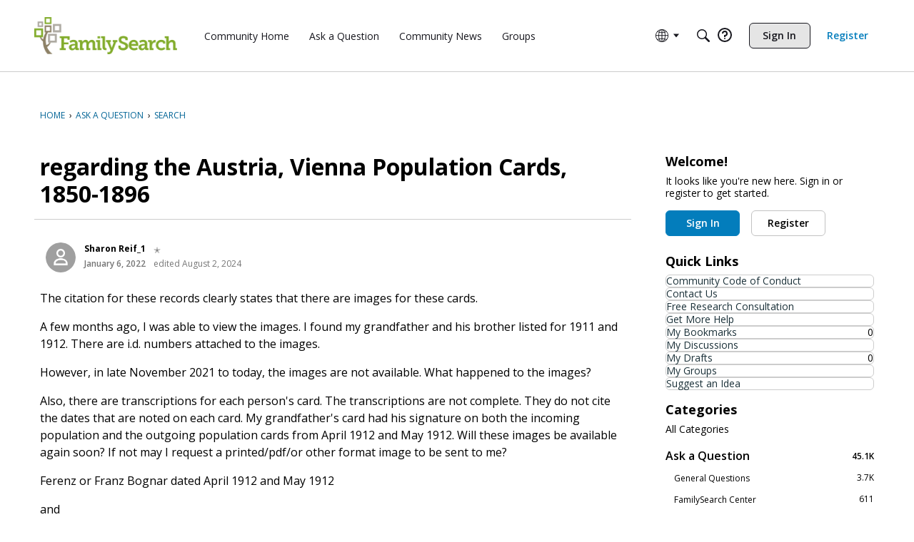

--- FILE ---
content_type: application/x-javascript
request_url: https://community.familysearch.org/dist/v2/forum/chunks/addons/dashboard/StackableTable.classes.D_z_mRNF.min.js
body_size: 626
content:
import{f as n,v as d,g as c,bq as b}from"../../../entries/forum.B73LgQUl.min.js";import{i as e}from"../../../vendor/vendor/react-core.DB6kRN5F.min.js";n(()=>{const t=d("table"),a=c(),l=t("spacing",{padding:{all:a.gutter.half}}),o=t("separator",{fg:a.separator.color,width:a.separator.size}),s=t("head",{padding:{bottom:8,horizontal:a.gutter.half,top:8}}),i=t("column",{basic:{minWidth:100},lastActive:{minWidth:100}});return{spacing:l,separator:o,head:s,columns:i}});n(t=>{const a=e({overflow:"auto",paddingBottom:20},"label:StackableTable-classes-tableContainer"),l=e({},"label:StackableTable-classes-table"),o=e({background:"#FBFCFF",borderTop:"1px solid #D8D8D8",borderBottom:"1px solid #D8D8D8","& tr, & tr th":{borderBottom:"none"},"& th:not(:first-of-type)":{borderLeft:"1px solid #D8D8D8"}},"label:StackableTable-classes-tableHeader"),s=b({maxWidth:375},{"& td:not(:first-child)":{minWidth:100}}),r=e({borderBottom:"1px solid #dddddd","& th, & td":{paddingLeft:12,paddingRight:12,width:140,maxWidth:160,maxHeight:"none",paddingTop:8,paddingBottom:8},"& th":{overflow:"hidden",textOverflow:"ellipsis","& div":{overflow:"hidden",textOverflow:"ellipsis"}},"& td:not(:last-child)":{textAlign:"start","& span":{justifyContent:"left"}},"& td:first-child, & th:first-child":{minWidth:240,"& > div":{display:"flex",alignItems:"flex-start"}},"& td:first-child":{"& > div":{flexDirection:"column"},"& > span":{fontSize:11,color:"#949aa2",display:"inline-flex",lineHeight:1}},"& td:last-child":{justifyContent:"flex-end"},"& td:not(:first-child)":{minWidth:140},"& th:last-child, & td:last-child":{...t&&{width:t,minWidth:t}},...s},"label:StackableTable-classes-tableRow");return{tableContainer:a,table:l,tableHeader:o,sortableHead:e({display:"flex",alignItems:"center",cursor:"pointer",color:"#0291db",width:"100%",height:"100%","&:hover, &:focus, &.focus-visible, &:active":{color:"#015f8f"},"& span":{height:24},"&& svg":{color:"inherit"}},"label:StackableTable-classes-sortableHead"),sortIconSpacer:e({display:"inline-block",width:24},"label:StackableTable-classes-sortIconSpacer"),tableRow:r,firstColumnPlaceholder:e({"&&&":{display:"flex",flexDirection:"row",alignItems:"center"}},"label:StackableTable-classes-firstColumnPlaceholder"),wrappedContent:e({display:"flex",flexDirection:"column",fontSize:12},"label:StackableTable-classes-wrappedContent")}});
